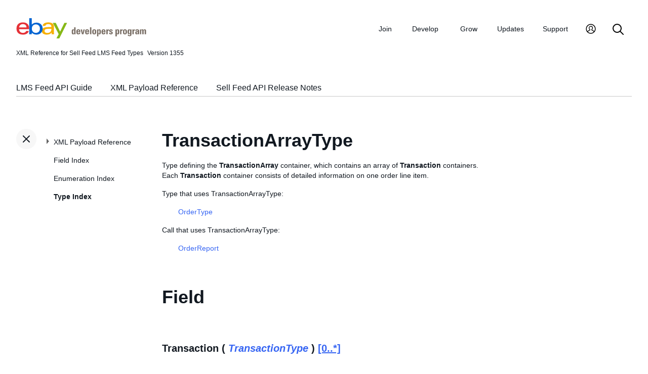

--- FILE ---
content_type: text/html
request_url: https://developer.ebay.com/DevZone/merchant-data/CallRef/types/_toc.html
body_size: 982
content:
<ul id="tocnavtop">
<li><a href="../../CallRef/index.html#CallIndex">XML Payload Reference</a>
	<ul>
	<li><a href="../../CallRef/ActiveInventoryReport.html#ActiveInventoryReport">ActiveInventoryReport</a>
		<ul>
		<li><a href="../../CallRef/ActiveInventoryReport.html#Output">Output</a></li>
		<li><a href="../../CallRef/ActiveInventoryReport.html#Samples">Samples</a></li>
		<li><a href="../../CallRef/ActiveInventoryReport.html#ChangeHistory">Change History</a></li>
		</ul>
		<span class="collapsed" />
	</li>
	<li><a href="../../CallRef/OrderAck.html#OrderAck">OrderAck</a>
		<ul>
		<li><a href="../../CallRef/OrderAck.html#Input">Input</a></li>
		<li><a href="../../CallRef/OrderAck.html#Output">Output</a></li>
		<li><a href="../../CallRef/OrderAck.html#Samples">Samples</a></li>
		<li><a href="../../CallRef/OrderAck.html#ChangeHistory">Change History</a></li>
		</ul>
		<span class="collapsed" />
	</li>
	<li><a href="../../CallRef/OrderReport.html#OrderReport">OrderReport</a>
		<ul>
		<li><a href="../../CallRef/OrderReport.html#Output">Output</a></li>
		<li><a href="../../CallRef/OrderReport.html#Samples">Samples</a></li>
		<li><a href="../../CallRef/OrderReport.html#ChangeHistory">Change History</a></li>
		</ul>
		<span class="collapsed" />
	</li>
	<li><a href="../../CallRef/SetShipmentTrackingInfo.html#SetShipmentTrackingInfo">SetShipmentTrackingInfo</a>
		<ul>
		<li><a href="../../CallRef/SetShipmentTrackingInfo.html#Input">Input</a></li>
		<li><a href="../../CallRef/SetShipmentTrackingInfo.html#Output">Output</a></li>
		<li><a href="../../CallRef/SetShipmentTrackingInfo.html#Samples">Samples</a></li>
		<li><a href="../../CallRef/SetShipmentTrackingInfo.html#ChangeHistory">Change History</a></li>
		</ul>
		<span class="collapsed" />
	</li>
	</ul>
	<span class="collapsed" />
</li>
<li><a href="../../CallRef/fieldindex.html#FieldIndex">Field Index</a></li>
<li><a href="../../CallRef/enumindex.html#EnumerationIndex">Enumeration Index</a></li>
<li><a href="../../CallRef/types/index.html#TypeIndex">Type Index</a></li>
</ul>

<!-- RcmdId EDPWEB_DOCUMENTATION,RlogId t6favpfg4dlkr%3D9%60bwt%60d5%60jhs.3%6004%3Cd0%3A20*w%60ut262*h0kla-19bd07b59f1-0x203 --><!-- SiteId: 0, Environment: production, AppName: edpweb, PageId: 2367673 --><script type="text/javascript">(function(scope){var CosHeaders={"X_EBAY_C_TRACKING":"guid=d07b554619b0a5ae0396868bfffff9ad,pageid=2367673,cobrandId=0"};scope.cosHeadersInfo={getCosHeaders:function(){return CosHeaders;},getTrackingHeaders:function(){return CosHeaders.X_EBAY_C_TRACKING;}};})(window)</script>